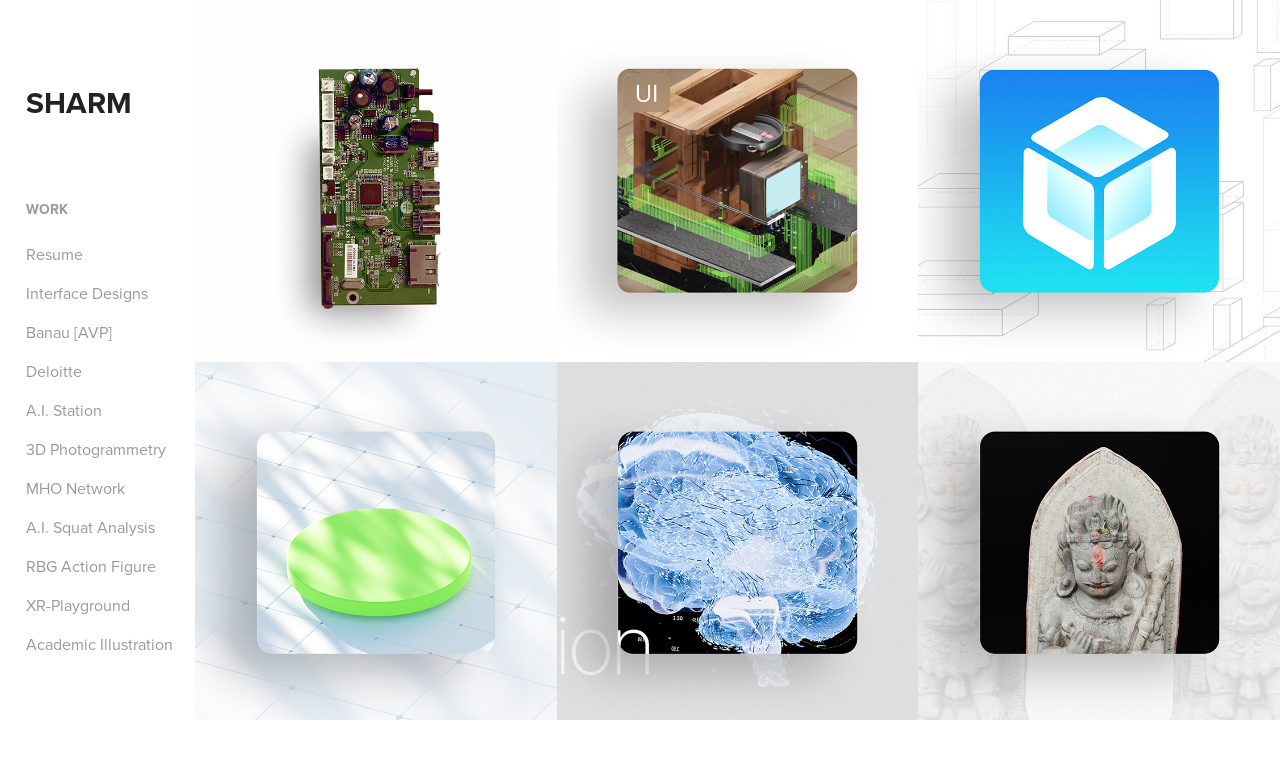

--- FILE ---
content_type: text/html; charset=utf-8
request_url: https://heysharm.com/work
body_size: 6783
content:
<!DOCTYPE HTML>
<html lang="en-US">
<head>
  <meta charset="UTF-8" />
  <meta name="viewport" content="width=device-width, initial-scale=1" />
      <meta name="twitter:card"  content="summary_large_image" />
      <meta name="twitter:site"  content="@AdobePortfolio" />
      <meta  property="og:title" content="Sharm" />
      <meta  property="og:image" content="https://cdn.myportfolio.com/953d42cdc71af89571d6fb6c21aa6314/4dc404b0-a933-4052-b3e6-e8fb5c28f294_rwc_0x0x1000x1000x1000.jpg?h=98f49aa8c273f142e5d54cdfc10fcf97" />
      <link rel="icon" href="[data-uri]"  />
      <link rel="stylesheet" href="/dist/css/main.css" type="text/css" />
      <link rel="stylesheet" href="https://cdn.myportfolio.com/953d42cdc71af89571d6fb6c21aa6314/c084ddbc515abb2e8bcabcf1cb5473251767379993.css?h=da3899a96af4dd58e0f6b28ff5960325" type="text/css" />
    <link rel="canonical" href="https://heysharm.com/work" />
      <title>Sharm</title>
    <script type="text/javascript" src="//use.typekit.net/ik/[base64].js?cb=8dae7d4d979f383d5ca1dd118e49b6878a07c580" async onload="
    try {
      window.Typekit.load();
    } catch (e) {
      console.warn('Typekit not loaded.');
    }
    "></script>
</head>
  <body class="transition-enabled">  <div class='page-background-video page-background-video-with-panel'>
  </div>
  <div class="js-responsive-nav">
    <div class="responsive-nav has-social">
      <div class="close-responsive-click-area js-close-responsive-nav">
        <div class="close-responsive-button"></div>
      </div>
          <nav data-hover-hint="nav">
              <ul class="group">
                  <li class="gallery-title"><a href="/work" class="active">Work</a></li>
            <li class="project-title"><a href="/resume3" >Resume</a></li>
            <li class="project-title"><a href="/interface-designs" >Interface Designs</a></li>
            <li class="project-title"><a href="/banau" >Banau [AVP]</a></li>
            <li class="project-title"><a href="/deloitte" >Deloitte</a></li>
            <li class="project-title"><a href="/ai-station" >A.I. Station</a></li>
            <li class="project-title"><a href="/3d-iety" >3D Photogrammetry</a></li>
            <li class="project-title"><a href="/mho-network" >MHO Network</a></li>
            <li class="project-title"><a href="/ai-squat-analysis" >A.I. Squat Analysis</a></li>
            <li class="project-title"><a href="/rbg-action-figure" >RBG Action Figure</a></li>
            <li class="project-title"><a href="/sketchfab-xr" >XR-Playground</a></li>
            <li class="project-title"><a href="/crypto-exchange" >Academic Illustration</a></li>
              </ul>
              <ul class="group">
                  <li class="gallery-title"><a href="/prototypes" >Additional Projects</a></li>
            <li class="project-title"><a href="/3d-experiments" >3D &amp; Motion Graphics</a></li>
            <li class="project-title"><a href="/16-awesome-stem-jobs-of-the-future" >16 Awesome Stem Jobs</a></li>
            <li class="project-title"><a href="/education-for-refugee" >Education For Refugee</a></li>
            <li class="project-title"><a href="/self-portrait" >Self Portrait</a></li>
            <li class="project-title"><a href="/nelson-mandela" >Nelson Mandela</a></li>
            <li class="project-title"><a href="/augmented-prototypes" >[AR] Augmented Prototypes</a></li>
            <li class="project-title"><a href="/bitsharm" >[AR] Bitsharm</a></li>
            <li class="project-title"><a href="/onevote-2016-1" >ONEVOTE 2016</a></li>
              </ul>
              <ul class="group">
                  <li class="gallery-title"><a href="/research" >Writings</a></li>
            <li class="project-title"><a href="/tools" >My Tools</a></li>
            <li class="project-title"><a href="/vision-os" >Vision OS Documentation</a></li>
            <li class="project-title"><a href="/chipping-away-at-reality" >Chipping Away At Reality</a></li>
            <li class="project-title"><a href="/dark-data-in-blockchain-ecosystem" >Dark Data in Blockchain Ecosystem</a></li>
            <li class="project-title"><a href="/blockchain-in-developing-countries" >Blockchain in Developing Countries</a></li>
              </ul>
      <div class="page-title">
        <a href="/about" >About</a>
      </div>
      <div class="page-title">
        <a href="/contact" >Contact</a>
      </div>
              <div class="social pf-nav-social" data-hover-hint="navSocialIcons">
                <ul>
                </ul>
              </div>
          </nav>
    </div>
  </div>
  <div class="site-wrap cfix">
    <div class="site-container">
      <div class="site-content e2e-site-content">
        <div class="sidebar-content">
          <header class="site-header">
              <div class="logo-wrap" data-hover-hint="logo">
                    <div class="logo e2e-site-logo-text logo-text  ">
    <a href="/work" class="preserve-whitespace">Sharm</a>

</div>
              </div>
  <div class="hamburger-click-area js-hamburger">
    <div class="hamburger">
      <i></i>
      <i></i>
      <i></i>
    </div>
  </div>
          </header>
              <nav data-hover-hint="nav">
              <ul class="group">
                  <li class="gallery-title"><a href="/work" class="active">Work</a></li>
            <li class="project-title"><a href="/resume3" >Resume</a></li>
            <li class="project-title"><a href="/interface-designs" >Interface Designs</a></li>
            <li class="project-title"><a href="/banau" >Banau [AVP]</a></li>
            <li class="project-title"><a href="/deloitte" >Deloitte</a></li>
            <li class="project-title"><a href="/ai-station" >A.I. Station</a></li>
            <li class="project-title"><a href="/3d-iety" >3D Photogrammetry</a></li>
            <li class="project-title"><a href="/mho-network" >MHO Network</a></li>
            <li class="project-title"><a href="/ai-squat-analysis" >A.I. Squat Analysis</a></li>
            <li class="project-title"><a href="/rbg-action-figure" >RBG Action Figure</a></li>
            <li class="project-title"><a href="/sketchfab-xr" >XR-Playground</a></li>
            <li class="project-title"><a href="/crypto-exchange" >Academic Illustration</a></li>
              </ul>
              <ul class="group">
                  <li class="gallery-title"><a href="/prototypes" >Additional Projects</a></li>
            <li class="project-title"><a href="/3d-experiments" >3D &amp; Motion Graphics</a></li>
            <li class="project-title"><a href="/16-awesome-stem-jobs-of-the-future" >16 Awesome Stem Jobs</a></li>
            <li class="project-title"><a href="/education-for-refugee" >Education For Refugee</a></li>
            <li class="project-title"><a href="/self-portrait" >Self Portrait</a></li>
            <li class="project-title"><a href="/nelson-mandela" >Nelson Mandela</a></li>
            <li class="project-title"><a href="/augmented-prototypes" >[AR] Augmented Prototypes</a></li>
            <li class="project-title"><a href="/bitsharm" >[AR] Bitsharm</a></li>
            <li class="project-title"><a href="/onevote-2016-1" >ONEVOTE 2016</a></li>
              </ul>
              <ul class="group">
                  <li class="gallery-title"><a href="/research" >Writings</a></li>
            <li class="project-title"><a href="/tools" >My Tools</a></li>
            <li class="project-title"><a href="/vision-os" >Vision OS Documentation</a></li>
            <li class="project-title"><a href="/chipping-away-at-reality" >Chipping Away At Reality</a></li>
            <li class="project-title"><a href="/dark-data-in-blockchain-ecosystem" >Dark Data in Blockchain Ecosystem</a></li>
            <li class="project-title"><a href="/blockchain-in-developing-countries" >Blockchain in Developing Countries</a></li>
              </ul>
      <div class="page-title">
        <a href="/about" >About</a>
      </div>
      <div class="page-title">
        <a href="/contact" >Contact</a>
      </div>
                  <div class="social pf-nav-social" data-hover-hint="navSocialIcons">
                    <ul>
                    </ul>
                  </div>
              </nav>
        </div>
        <main>
          <section class="project-covers js-site-wrap" data-context="page.gallery.covers">
          <a class="project-cover e2e-site-project-cover js-project-cover-touch hold-space has-rollover" href="/resume3" data-context="pages" data-identity="id:p64b5e8472ebf795cb1cb24a20b1356b3d4022e13840065686929b" data-hover-hint="galleryPageCover" data-hover-hint-id="p64b5e8472ebf795cb1cb24a20b1356b3d4022e13840065686929b">
            <div class="cover-content-container">
              <div class="cover-image-wrap">
                <div class="cover-image">
                    <div class="cover cover-rollover">

            <img
              class="cover__img js-lazy"
              src="https://cdn.myportfolio.com/953d42cdc71af89571d6fb6c21aa6314/cf8920dd-b8f2-42b8-a68b-aecd3863a1fd_rwc_0x0x1000x1000x32.jpg?h=d575e2e7d05f157b8eac8011f5e74181"
              data-src="https://cdn.myportfolio.com/953d42cdc71af89571d6fb6c21aa6314/cf8920dd-b8f2-42b8-a68b-aecd3863a1fd_rwc_0x0x1000x1000x1000.jpg?h=21bdae510ffe1dc899f0bcb1ab34dac2"
              data-srcset="https://cdn.myportfolio.com/953d42cdc71af89571d6fb6c21aa6314/cf8920dd-b8f2-42b8-a68b-aecd3863a1fd_rwc_0x0x1000x1000x640.jpg?h=fe25c42e500281485177dbfa32fab262 640w, https://cdn.myportfolio.com/953d42cdc71af89571d6fb6c21aa6314/cf8920dd-b8f2-42b8-a68b-aecd3863a1fd_rwc_0x0x1000x1000x1000.jpg?h=21bdae510ffe1dc899f0bcb1ab34dac2 1280w, https://cdn.myportfolio.com/953d42cdc71af89571d6fb6c21aa6314/cf8920dd-b8f2-42b8-a68b-aecd3863a1fd_rwc_0x0x1000x1000x1000.jpg?h=21bdae510ffe1dc899f0bcb1ab34dac2 1366w, https://cdn.myportfolio.com/953d42cdc71af89571d6fb6c21aa6314/cf8920dd-b8f2-42b8-a68b-aecd3863a1fd_rwc_0x0x1000x1000x1000.jpg?h=21bdae510ffe1dc899f0bcb1ab34dac2 1920w, https://cdn.myportfolio.com/953d42cdc71af89571d6fb6c21aa6314/cf8920dd-b8f2-42b8-a68b-aecd3863a1fd_rwc_0x0x1000x1000x1000.jpg?h=21bdae510ffe1dc899f0bcb1ab34dac2 2560w, https://cdn.myportfolio.com/953d42cdc71af89571d6fb6c21aa6314/cf8920dd-b8f2-42b8-a68b-aecd3863a1fd_rwc_0x0x1000x1000x1000.jpg?h=21bdae510ffe1dc899f0bcb1ab34dac2 5120w"
              data-sizes="(max-width: 540px) 100vw, (max-width: 768px) 50vw, calc(1440px / 3)"
            >
                              </div>
                    <div class="cover cover-normal has-rollover">

            <img
              class="cover__img js-lazy"
              src="https://cdn.myportfolio.com/953d42cdc71af89571d6fb6c21aa6314/4dc404b0-a933-4052-b3e6-e8fb5c28f294_rwc_0x0x1000x1000x32.jpg?h=8c68e4e060e1b3bdabc4b96c1273c791"
              data-src="https://cdn.myportfolio.com/953d42cdc71af89571d6fb6c21aa6314/4dc404b0-a933-4052-b3e6-e8fb5c28f294_rwc_0x0x1000x1000x1000.jpg?h=98f49aa8c273f142e5d54cdfc10fcf97"
              data-srcset="https://cdn.myportfolio.com/953d42cdc71af89571d6fb6c21aa6314/4dc404b0-a933-4052-b3e6-e8fb5c28f294_rwc_0x0x1000x1000x640.jpg?h=3d54a6fffa98bfe5bfa4468b93ef18f6 640w, https://cdn.myportfolio.com/953d42cdc71af89571d6fb6c21aa6314/4dc404b0-a933-4052-b3e6-e8fb5c28f294_rwc_0x0x1000x1000x1000.jpg?h=98f49aa8c273f142e5d54cdfc10fcf97 1280w, https://cdn.myportfolio.com/953d42cdc71af89571d6fb6c21aa6314/4dc404b0-a933-4052-b3e6-e8fb5c28f294_rwc_0x0x1000x1000x1000.jpg?h=98f49aa8c273f142e5d54cdfc10fcf97 1366w, https://cdn.myportfolio.com/953d42cdc71af89571d6fb6c21aa6314/4dc404b0-a933-4052-b3e6-e8fb5c28f294_rwc_0x0x1000x1000x1000.jpg?h=98f49aa8c273f142e5d54cdfc10fcf97 1920w, https://cdn.myportfolio.com/953d42cdc71af89571d6fb6c21aa6314/4dc404b0-a933-4052-b3e6-e8fb5c28f294_rwc_0x0x1000x1000x1000.jpg?h=98f49aa8c273f142e5d54cdfc10fcf97 2560w, https://cdn.myportfolio.com/953d42cdc71af89571d6fb6c21aa6314/4dc404b0-a933-4052-b3e6-e8fb5c28f294_rwc_0x0x1000x1000x1000.jpg?h=98f49aa8c273f142e5d54cdfc10fcf97 5120w"
              data-sizes="(max-width: 540px) 100vw, (max-width: 768px) 50vw, calc(1440px / 3)"
            >
                              </div>
                </div>
              </div>
              <div class="details-wrap">
                <div class="details">
                  <div class="details-inner">
                      <div class="title preserve-whitespace">Resume</div>
                      <div class="custom1 preserve-whitespace">.</div>
                  </div>
                </div>
              </div>
            </div>
          </a>
          <a class="project-cover e2e-site-project-cover js-project-cover-touch hold-space has-rollover" href="/interface-designs" data-context="pages" data-identity="id:p684dc520a5886d2c04c9c7d2c9956438580f35ecbaa5da713bdb3" data-hover-hint="galleryPageCover" data-hover-hint-id="p684dc520a5886d2c04c9c7d2c9956438580f35ecbaa5da713bdb3">
            <div class="cover-content-container">
              <div class="cover-image-wrap">
                <div class="cover-image">
                    <div class="cover cover-rollover">

            <img
              class="cover__img js-lazy"
              src="https://cdn.myportfolio.com/953d42cdc71af89571d6fb6c21aa6314/e5eeb4ae-f5f9-49af-a0da-14a6e48bc520_rwc_0x0x1000x1000x32.png?h=0cb5787477439b5e6a0d68afcf3a0813"
              data-src="https://cdn.myportfolio.com/953d42cdc71af89571d6fb6c21aa6314/e5eeb4ae-f5f9-49af-a0da-14a6e48bc520_rwc_0x0x1000x1000x1000.png?h=7fc061a50ce5fb02083a8ad888498a1b"
              data-srcset="https://cdn.myportfolio.com/953d42cdc71af89571d6fb6c21aa6314/e5eeb4ae-f5f9-49af-a0da-14a6e48bc520_rwc_0x0x1000x1000x640.png?h=451cd95bb79592ae0b8e78d94a157f26 640w, https://cdn.myportfolio.com/953d42cdc71af89571d6fb6c21aa6314/e5eeb4ae-f5f9-49af-a0da-14a6e48bc520_rwc_0x0x1000x1000x1000.png?h=7fc061a50ce5fb02083a8ad888498a1b 1280w, https://cdn.myportfolio.com/953d42cdc71af89571d6fb6c21aa6314/e5eeb4ae-f5f9-49af-a0da-14a6e48bc520_rwc_0x0x1000x1000x1000.png?h=7fc061a50ce5fb02083a8ad888498a1b 1366w, https://cdn.myportfolio.com/953d42cdc71af89571d6fb6c21aa6314/e5eeb4ae-f5f9-49af-a0da-14a6e48bc520_rwc_0x0x1000x1000x1000.png?h=7fc061a50ce5fb02083a8ad888498a1b 1920w, https://cdn.myportfolio.com/953d42cdc71af89571d6fb6c21aa6314/e5eeb4ae-f5f9-49af-a0da-14a6e48bc520_rwc_0x0x1000x1000x1000.png?h=7fc061a50ce5fb02083a8ad888498a1b 2560w, https://cdn.myportfolio.com/953d42cdc71af89571d6fb6c21aa6314/e5eeb4ae-f5f9-49af-a0da-14a6e48bc520_rwc_0x0x1000x1000x1000.png?h=7fc061a50ce5fb02083a8ad888498a1b 5120w"
              data-sizes="(max-width: 540px) 100vw, (max-width: 768px) 50vw, calc(1440px / 3)"
            >
                              </div>
                    <div class="cover cover-normal has-rollover">

            <img
              class="cover__img js-lazy"
              src="https://cdn.myportfolio.com/953d42cdc71af89571d6fb6c21aa6314/3792a14f-b7f2-4b97-b3c7-3f253eb45031_rwc_0x0x1000x1000x32.png?h=6132f62b0493447f5586ede398975a00"
              data-src="https://cdn.myportfolio.com/953d42cdc71af89571d6fb6c21aa6314/3792a14f-b7f2-4b97-b3c7-3f253eb45031_rwc_0x0x1000x1000x1000.png?h=3da78724ebf222b5060e20cb78f6e564"
              data-srcset="https://cdn.myportfolio.com/953d42cdc71af89571d6fb6c21aa6314/3792a14f-b7f2-4b97-b3c7-3f253eb45031_rwc_0x0x1000x1000x640.png?h=1229b7234f62882844b6e9e062e21407 640w, https://cdn.myportfolio.com/953d42cdc71af89571d6fb6c21aa6314/3792a14f-b7f2-4b97-b3c7-3f253eb45031_rwc_0x0x1000x1000x1000.png?h=3da78724ebf222b5060e20cb78f6e564 1280w, https://cdn.myportfolio.com/953d42cdc71af89571d6fb6c21aa6314/3792a14f-b7f2-4b97-b3c7-3f253eb45031_rwc_0x0x1000x1000x1000.png?h=3da78724ebf222b5060e20cb78f6e564 1366w, https://cdn.myportfolio.com/953d42cdc71af89571d6fb6c21aa6314/3792a14f-b7f2-4b97-b3c7-3f253eb45031_rwc_0x0x1000x1000x1000.png?h=3da78724ebf222b5060e20cb78f6e564 1920w, https://cdn.myportfolio.com/953d42cdc71af89571d6fb6c21aa6314/3792a14f-b7f2-4b97-b3c7-3f253eb45031_rwc_0x0x1000x1000x1000.png?h=3da78724ebf222b5060e20cb78f6e564 2560w, https://cdn.myportfolio.com/953d42cdc71af89571d6fb6c21aa6314/3792a14f-b7f2-4b97-b3c7-3f253eb45031_rwc_0x0x1000x1000x1000.png?h=3da78724ebf222b5060e20cb78f6e564 5120w"
              data-sizes="(max-width: 540px) 100vw, (max-width: 768px) 50vw, calc(1440px / 3)"
            >
                              </div>
                </div>
              </div>
              <div class="details-wrap">
                <div class="details">
                  <div class="details-inner">
                      <div class="title preserve-whitespace">Interface Designs</div>
                      <div class="custom1 preserve-whitespace">UX/UI</div>
                  </div>
                </div>
              </div>
            </div>
          </a>
          <a class="project-cover e2e-site-project-cover js-project-cover-touch hold-space has-rollover" href="/banau" data-context="pages" data-identity="id:p676dc16fbd633aa44c1a270700b1776d8b7c24a1ab9fd9f359852" data-hover-hint="galleryPageCover" data-hover-hint-id="p676dc16fbd633aa44c1a270700b1776d8b7c24a1ab9fd9f359852">
            <div class="cover-content-container">
              <div class="cover-image-wrap">
                <div class="cover-image">
                    <div class="cover cover-rollover">

            <img
              class="cover__img js-lazy"
              src="https://cdn.myportfolio.com/953d42cdc71af89571d6fb6c21aa6314/4a25f64f-1d3a-4e0e-bbfd-681d504608cb_rwc_0x0x1000x1000x32.jpg?h=26aa53fcfcc19032d48bfdff00d679f7"
              data-src="https://cdn.myportfolio.com/953d42cdc71af89571d6fb6c21aa6314/4a25f64f-1d3a-4e0e-bbfd-681d504608cb_rwc_0x0x1000x1000x1000.jpg?h=661d8b5ca12315c81eab12741577ad9d"
              data-srcset="https://cdn.myportfolio.com/953d42cdc71af89571d6fb6c21aa6314/4a25f64f-1d3a-4e0e-bbfd-681d504608cb_rwc_0x0x1000x1000x640.jpg?h=f288e92997475f7de9231a426c920aef 640w, https://cdn.myportfolio.com/953d42cdc71af89571d6fb6c21aa6314/4a25f64f-1d3a-4e0e-bbfd-681d504608cb_rwc_0x0x1000x1000x1000.jpg?h=661d8b5ca12315c81eab12741577ad9d 1280w, https://cdn.myportfolio.com/953d42cdc71af89571d6fb6c21aa6314/4a25f64f-1d3a-4e0e-bbfd-681d504608cb_rwc_0x0x1000x1000x1000.jpg?h=661d8b5ca12315c81eab12741577ad9d 1366w, https://cdn.myportfolio.com/953d42cdc71af89571d6fb6c21aa6314/4a25f64f-1d3a-4e0e-bbfd-681d504608cb_rwc_0x0x1000x1000x1000.jpg?h=661d8b5ca12315c81eab12741577ad9d 1920w, https://cdn.myportfolio.com/953d42cdc71af89571d6fb6c21aa6314/4a25f64f-1d3a-4e0e-bbfd-681d504608cb_rwc_0x0x1000x1000x1000.jpg?h=661d8b5ca12315c81eab12741577ad9d 2560w, https://cdn.myportfolio.com/953d42cdc71af89571d6fb6c21aa6314/4a25f64f-1d3a-4e0e-bbfd-681d504608cb_rwc_0x0x1000x1000x1000.jpg?h=661d8b5ca12315c81eab12741577ad9d 5120w"
              data-sizes="(max-width: 540px) 100vw, (max-width: 768px) 50vw, calc(1440px / 3)"
            >
                              </div>
                    <div class="cover cover-normal has-rollover">

            <img
              class="cover__img js-lazy"
              src="https://cdn.myportfolio.com/953d42cdc71af89571d6fb6c21aa6314/1e27fc47-0383-4e3f-90a8-303b373783ca_rwc_0x0x1000x1000x32.jpg?h=0455a8f2d8bd7d5f1562b90bb4aee790"
              data-src="https://cdn.myportfolio.com/953d42cdc71af89571d6fb6c21aa6314/1e27fc47-0383-4e3f-90a8-303b373783ca_rwc_0x0x1000x1000x1000.jpg?h=fc120a27908b0ff2de724d08246053de"
              data-srcset="https://cdn.myportfolio.com/953d42cdc71af89571d6fb6c21aa6314/1e27fc47-0383-4e3f-90a8-303b373783ca_rwc_0x0x1000x1000x640.jpg?h=52820b823c4e95d5526861ba9181e439 640w, https://cdn.myportfolio.com/953d42cdc71af89571d6fb6c21aa6314/1e27fc47-0383-4e3f-90a8-303b373783ca_rwc_0x0x1000x1000x1000.jpg?h=fc120a27908b0ff2de724d08246053de 1280w, https://cdn.myportfolio.com/953d42cdc71af89571d6fb6c21aa6314/1e27fc47-0383-4e3f-90a8-303b373783ca_rwc_0x0x1000x1000x1000.jpg?h=fc120a27908b0ff2de724d08246053de 1366w, https://cdn.myportfolio.com/953d42cdc71af89571d6fb6c21aa6314/1e27fc47-0383-4e3f-90a8-303b373783ca_rwc_0x0x1000x1000x1000.jpg?h=fc120a27908b0ff2de724d08246053de 1920w, https://cdn.myportfolio.com/953d42cdc71af89571d6fb6c21aa6314/1e27fc47-0383-4e3f-90a8-303b373783ca_rwc_0x0x1000x1000x1000.jpg?h=fc120a27908b0ff2de724d08246053de 2560w, https://cdn.myportfolio.com/953d42cdc71af89571d6fb6c21aa6314/1e27fc47-0383-4e3f-90a8-303b373783ca_rwc_0x0x1000x1000x1000.jpg?h=fc120a27908b0ff2de724d08246053de 5120w"
              data-sizes="(max-width: 540px) 100vw, (max-width: 768px) 50vw, calc(1440px / 3)"
            >
                              </div>
                </div>
              </div>
              <div class="details-wrap">
                <div class="details">
                  <div class="details-inner">
                      <div class="title preserve-whitespace">Banau [AVP]</div>
                      <div class="custom1 preserve-whitespace">Apple Vision Pro</div>
                  </div>
                </div>
              </div>
            </div>
          </a>
          <a class="project-cover e2e-site-project-cover js-project-cover-touch hold-space has-rollover" href="/deloitte" data-context="pages" data-identity="id:p63afa8368d67e4652c687aec181e4ec171239a9df423e8cf8e540" data-hover-hint="galleryPageCover" data-hover-hint-id="p63afa8368d67e4652c687aec181e4ec171239a9df423e8cf8e540">
            <div class="cover-content-container">
              <div class="cover-image-wrap">
                <div class="cover-image">
                    <div class="cover cover-rollover">

            <img
              class="cover__img js-lazy"
              src="https://cdn.myportfolio.com/953d42cdc71af89571d6fb6c21aa6314/0de133b7-fd3a-4a4f-9594-9ea46056b6a8_rwc_0x0x1000x1000x32.jpg?h=8d2f8a542e03759a46c40b146263d0ff"
              data-src="https://cdn.myportfolio.com/953d42cdc71af89571d6fb6c21aa6314/0de133b7-fd3a-4a4f-9594-9ea46056b6a8_rwc_0x0x1000x1000x1000.jpg?h=90d25b7acd661f8385e94ca5ee6e31e7"
              data-srcset="https://cdn.myportfolio.com/953d42cdc71af89571d6fb6c21aa6314/0de133b7-fd3a-4a4f-9594-9ea46056b6a8_rwc_0x0x1000x1000x640.jpg?h=d76ba92d65af75f2baa4849fdc39e38c 640w, https://cdn.myportfolio.com/953d42cdc71af89571d6fb6c21aa6314/0de133b7-fd3a-4a4f-9594-9ea46056b6a8_rwc_0x0x1000x1000x1000.jpg?h=90d25b7acd661f8385e94ca5ee6e31e7 1280w, https://cdn.myportfolio.com/953d42cdc71af89571d6fb6c21aa6314/0de133b7-fd3a-4a4f-9594-9ea46056b6a8_rwc_0x0x1000x1000x1000.jpg?h=90d25b7acd661f8385e94ca5ee6e31e7 1366w, https://cdn.myportfolio.com/953d42cdc71af89571d6fb6c21aa6314/0de133b7-fd3a-4a4f-9594-9ea46056b6a8_rwc_0x0x1000x1000x1000.jpg?h=90d25b7acd661f8385e94ca5ee6e31e7 1920w, https://cdn.myportfolio.com/953d42cdc71af89571d6fb6c21aa6314/0de133b7-fd3a-4a4f-9594-9ea46056b6a8_rwc_0x0x1000x1000x1000.jpg?h=90d25b7acd661f8385e94ca5ee6e31e7 2560w, https://cdn.myportfolio.com/953d42cdc71af89571d6fb6c21aa6314/0de133b7-fd3a-4a4f-9594-9ea46056b6a8_rwc_0x0x1000x1000x1000.jpg?h=90d25b7acd661f8385e94ca5ee6e31e7 5120w"
              data-sizes="(max-width: 540px) 100vw, (max-width: 768px) 50vw, calc(1440px / 3)"
            >
                              </div>
                    <div class="cover cover-normal has-rollover">

            <img
              class="cover__img js-lazy"
              src="https://cdn.myportfolio.com/953d42cdc71af89571d6fb6c21aa6314/5b8986f3-eb32-4d1a-b2f8-14695953c83a_rwc_0x0x1000x1000x32.jpg?h=d0a355f0dd6b04ecf9f9f949a8a37e11"
              data-src="https://cdn.myportfolio.com/953d42cdc71af89571d6fb6c21aa6314/5b8986f3-eb32-4d1a-b2f8-14695953c83a_rwc_0x0x1000x1000x1000.jpg?h=455c7e0330879e0d8e423ea0e89c4138"
              data-srcset="https://cdn.myportfolio.com/953d42cdc71af89571d6fb6c21aa6314/5b8986f3-eb32-4d1a-b2f8-14695953c83a_rwc_0x0x1000x1000x640.jpg?h=60ea2dee6eb5d2dd9498060975652b4a 640w, https://cdn.myportfolio.com/953d42cdc71af89571d6fb6c21aa6314/5b8986f3-eb32-4d1a-b2f8-14695953c83a_rwc_0x0x1000x1000x1000.jpg?h=455c7e0330879e0d8e423ea0e89c4138 1280w, https://cdn.myportfolio.com/953d42cdc71af89571d6fb6c21aa6314/5b8986f3-eb32-4d1a-b2f8-14695953c83a_rwc_0x0x1000x1000x1000.jpg?h=455c7e0330879e0d8e423ea0e89c4138 1366w, https://cdn.myportfolio.com/953d42cdc71af89571d6fb6c21aa6314/5b8986f3-eb32-4d1a-b2f8-14695953c83a_rwc_0x0x1000x1000x1000.jpg?h=455c7e0330879e0d8e423ea0e89c4138 1920w, https://cdn.myportfolio.com/953d42cdc71af89571d6fb6c21aa6314/5b8986f3-eb32-4d1a-b2f8-14695953c83a_rwc_0x0x1000x1000x1000.jpg?h=455c7e0330879e0d8e423ea0e89c4138 2560w, https://cdn.myportfolio.com/953d42cdc71af89571d6fb6c21aa6314/5b8986f3-eb32-4d1a-b2f8-14695953c83a_rwc_0x0x1000x1000x1000.jpg?h=455c7e0330879e0d8e423ea0e89c4138 5120w"
              data-sizes="(max-width: 540px) 100vw, (max-width: 768px) 50vw, calc(1440px / 3)"
            >
                              </div>
                </div>
              </div>
              <div class="details-wrap">
                <div class="details">
                  <div class="details-inner">
                      <div class="title preserve-whitespace">Deloitte</div>
                      <div class="custom1 preserve-whitespace">.</div>
                  </div>
                </div>
              </div>
            </div>
          </a>
          <a class="project-cover e2e-site-project-cover js-project-cover-touch hold-space has-rollover" href="/ai-station" data-context="pages" data-identity="id:p677f14cbe56be853dce8a90eef94026af3bfe76a9f9b2d8abf6d6" data-hover-hint="galleryPageCover" data-hover-hint-id="p677f14cbe56be853dce8a90eef94026af3bfe76a9f9b2d8abf6d6">
            <div class="cover-content-container">
              <div class="cover-image-wrap">
                <div class="cover-image">
                    <div class="cover cover-rollover">

            <img
              class="cover__img js-lazy"
              src="https://cdn.myportfolio.com/953d42cdc71af89571d6fb6c21aa6314/5dacd388-7d01-4c0e-afc5-75479391429b_rwc_0x0x1000x1000x32.jpg?h=aa7f1fc6b440fb5a9a6e3b496bc0be0d"
              data-src="https://cdn.myportfolio.com/953d42cdc71af89571d6fb6c21aa6314/5dacd388-7d01-4c0e-afc5-75479391429b_rwc_0x0x1000x1000x1000.jpg?h=f26eda955b04b7d1151ab243450ad091"
              data-srcset="https://cdn.myportfolio.com/953d42cdc71af89571d6fb6c21aa6314/5dacd388-7d01-4c0e-afc5-75479391429b_rwc_0x0x1000x1000x640.jpg?h=4164f93713d212eb7db5ed6d29f929a2 640w, https://cdn.myportfolio.com/953d42cdc71af89571d6fb6c21aa6314/5dacd388-7d01-4c0e-afc5-75479391429b_rwc_0x0x1000x1000x1000.jpg?h=f26eda955b04b7d1151ab243450ad091 1280w, https://cdn.myportfolio.com/953d42cdc71af89571d6fb6c21aa6314/5dacd388-7d01-4c0e-afc5-75479391429b_rwc_0x0x1000x1000x1000.jpg?h=f26eda955b04b7d1151ab243450ad091 1366w, https://cdn.myportfolio.com/953d42cdc71af89571d6fb6c21aa6314/5dacd388-7d01-4c0e-afc5-75479391429b_rwc_0x0x1000x1000x1000.jpg?h=f26eda955b04b7d1151ab243450ad091 1920w, https://cdn.myportfolio.com/953d42cdc71af89571d6fb6c21aa6314/5dacd388-7d01-4c0e-afc5-75479391429b_rwc_0x0x1000x1000x1000.jpg?h=f26eda955b04b7d1151ab243450ad091 2560w, https://cdn.myportfolio.com/953d42cdc71af89571d6fb6c21aa6314/5dacd388-7d01-4c0e-afc5-75479391429b_rwc_0x0x1000x1000x1000.jpg?h=f26eda955b04b7d1151ab243450ad091 5120w"
              data-sizes="(max-width: 540px) 100vw, (max-width: 768px) 50vw, calc(1440px / 3)"
            >
                              </div>
                    <div class="cover cover-normal has-rollover">

            <img
              class="cover__img js-lazy"
              src="https://cdn.myportfolio.com/953d42cdc71af89571d6fb6c21aa6314/b64c90df-d07a-4a5a-8017-ae1dc3cf020f_rwc_0x0x1000x1000x32.jpg?h=b3f03b71c9a684b8ea537fefda8c8e29"
              data-src="https://cdn.myportfolio.com/953d42cdc71af89571d6fb6c21aa6314/b64c90df-d07a-4a5a-8017-ae1dc3cf020f_rwc_0x0x1000x1000x1000.jpg?h=270215107e28741d039c819be472b733"
              data-srcset="https://cdn.myportfolio.com/953d42cdc71af89571d6fb6c21aa6314/b64c90df-d07a-4a5a-8017-ae1dc3cf020f_rwc_0x0x1000x1000x640.jpg?h=d09924e51d79ae77ad9c6914933ff97f 640w, https://cdn.myportfolio.com/953d42cdc71af89571d6fb6c21aa6314/b64c90df-d07a-4a5a-8017-ae1dc3cf020f_rwc_0x0x1000x1000x1000.jpg?h=270215107e28741d039c819be472b733 1280w, https://cdn.myportfolio.com/953d42cdc71af89571d6fb6c21aa6314/b64c90df-d07a-4a5a-8017-ae1dc3cf020f_rwc_0x0x1000x1000x1000.jpg?h=270215107e28741d039c819be472b733 1366w, https://cdn.myportfolio.com/953d42cdc71af89571d6fb6c21aa6314/b64c90df-d07a-4a5a-8017-ae1dc3cf020f_rwc_0x0x1000x1000x1000.jpg?h=270215107e28741d039c819be472b733 1920w, https://cdn.myportfolio.com/953d42cdc71af89571d6fb6c21aa6314/b64c90df-d07a-4a5a-8017-ae1dc3cf020f_rwc_0x0x1000x1000x1000.jpg?h=270215107e28741d039c819be472b733 2560w, https://cdn.myportfolio.com/953d42cdc71af89571d6fb6c21aa6314/b64c90df-d07a-4a5a-8017-ae1dc3cf020f_rwc_0x0x1000x1000x1000.jpg?h=270215107e28741d039c819be472b733 5120w"
              data-sizes="(max-width: 540px) 100vw, (max-width: 768px) 50vw, calc(1440px / 3)"
            >
                              </div>
                </div>
              </div>
              <div class="details-wrap">
                <div class="details">
                  <div class="details-inner">
                      <div class="title preserve-whitespace">A.I. Station</div>
                      <div class="custom1 preserve-whitespace">Interactive Design</div>
                  </div>
                </div>
              </div>
            </div>
          </a>
          <a class="project-cover e2e-site-project-cover js-project-cover-touch hold-space has-rollover" href="/3d-iety" data-context="pages" data-identity="id:p63ac4fc4278dbbdbb956ac2691db7340e2e4d76f98d7c81b3f1bb" data-hover-hint="galleryPageCover" data-hover-hint-id="p63ac4fc4278dbbdbb956ac2691db7340e2e4d76f98d7c81b3f1bb">
            <div class="cover-content-container">
              <div class="cover-image-wrap">
                <div class="cover-image">
                    <div class="cover cover-rollover">

            <img
              class="cover__img js-lazy"
              src="https://cdn.myportfolio.com/953d42cdc71af89571d6fb6c21aa6314/e9ca3476-23a9-4e3a-b6d9-6aad67eea68b_rwc_0x0x1000x1000x32.jpg?h=e890a781684151a512ac9fe845299914"
              data-src="https://cdn.myportfolio.com/953d42cdc71af89571d6fb6c21aa6314/e9ca3476-23a9-4e3a-b6d9-6aad67eea68b_rwc_0x0x1000x1000x1000.jpg?h=5cdccdf4ba9475ce173d93586b868013"
              data-srcset="https://cdn.myportfolio.com/953d42cdc71af89571d6fb6c21aa6314/e9ca3476-23a9-4e3a-b6d9-6aad67eea68b_rwc_0x0x1000x1000x640.jpg?h=d782cb951e253dc0c1f84d976a7ce78c 640w, https://cdn.myportfolio.com/953d42cdc71af89571d6fb6c21aa6314/e9ca3476-23a9-4e3a-b6d9-6aad67eea68b_rwc_0x0x1000x1000x1000.jpg?h=5cdccdf4ba9475ce173d93586b868013 1280w, https://cdn.myportfolio.com/953d42cdc71af89571d6fb6c21aa6314/e9ca3476-23a9-4e3a-b6d9-6aad67eea68b_rwc_0x0x1000x1000x1000.jpg?h=5cdccdf4ba9475ce173d93586b868013 1366w, https://cdn.myportfolio.com/953d42cdc71af89571d6fb6c21aa6314/e9ca3476-23a9-4e3a-b6d9-6aad67eea68b_rwc_0x0x1000x1000x1000.jpg?h=5cdccdf4ba9475ce173d93586b868013 1920w, https://cdn.myportfolio.com/953d42cdc71af89571d6fb6c21aa6314/e9ca3476-23a9-4e3a-b6d9-6aad67eea68b_rwc_0x0x1000x1000x1000.jpg?h=5cdccdf4ba9475ce173d93586b868013 2560w, https://cdn.myportfolio.com/953d42cdc71af89571d6fb6c21aa6314/e9ca3476-23a9-4e3a-b6d9-6aad67eea68b_rwc_0x0x1000x1000x1000.jpg?h=5cdccdf4ba9475ce173d93586b868013 5120w"
              data-sizes="(max-width: 540px) 100vw, (max-width: 768px) 50vw, calc(1440px / 3)"
            >
                              </div>
                    <div class="cover cover-normal has-rollover">

            <img
              class="cover__img js-lazy"
              src="https://cdn.myportfolio.com/953d42cdc71af89571d6fb6c21aa6314/ae50edb0-003d-4dbc-b2f3-4ae152b1c1bd_rwc_0x0x1000x1000x32.jpg?h=763ac172624cb66fc123123863441436"
              data-src="https://cdn.myportfolio.com/953d42cdc71af89571d6fb6c21aa6314/ae50edb0-003d-4dbc-b2f3-4ae152b1c1bd_rwc_0x0x1000x1000x1000.jpg?h=c7ff85428a22d7e056fc8c87bf668e32"
              data-srcset="https://cdn.myportfolio.com/953d42cdc71af89571d6fb6c21aa6314/ae50edb0-003d-4dbc-b2f3-4ae152b1c1bd_rwc_0x0x1000x1000x640.jpg?h=416dc0cabf91b1b73145b707a5221704 640w, https://cdn.myportfolio.com/953d42cdc71af89571d6fb6c21aa6314/ae50edb0-003d-4dbc-b2f3-4ae152b1c1bd_rwc_0x0x1000x1000x1000.jpg?h=c7ff85428a22d7e056fc8c87bf668e32 1280w, https://cdn.myportfolio.com/953d42cdc71af89571d6fb6c21aa6314/ae50edb0-003d-4dbc-b2f3-4ae152b1c1bd_rwc_0x0x1000x1000x1000.jpg?h=c7ff85428a22d7e056fc8c87bf668e32 1366w, https://cdn.myportfolio.com/953d42cdc71af89571d6fb6c21aa6314/ae50edb0-003d-4dbc-b2f3-4ae152b1c1bd_rwc_0x0x1000x1000x1000.jpg?h=c7ff85428a22d7e056fc8c87bf668e32 1920w, https://cdn.myportfolio.com/953d42cdc71af89571d6fb6c21aa6314/ae50edb0-003d-4dbc-b2f3-4ae152b1c1bd_rwc_0x0x1000x1000x1000.jpg?h=c7ff85428a22d7e056fc8c87bf668e32 2560w, https://cdn.myportfolio.com/953d42cdc71af89571d6fb6c21aa6314/ae50edb0-003d-4dbc-b2f3-4ae152b1c1bd_rwc_0x0x1000x1000x1000.jpg?h=c7ff85428a22d7e056fc8c87bf668e32 5120w"
              data-sizes="(max-width: 540px) 100vw, (max-width: 768px) 50vw, calc(1440px / 3)"
            >
                              </div>
                </div>
              </div>
              <div class="details-wrap">
                <div class="details">
                  <div class="details-inner">
                      <div class="title preserve-whitespace">3D Photogrammetry</div>
                      <div class="custom1 preserve-whitespace">3D Scans</div>
                  </div>
                </div>
              </div>
            </div>
          </a>
          <a class="project-cover e2e-site-project-cover js-project-cover-touch hold-space has-rollover" href="/mho-network" data-context="pages" data-identity="id:p60abf2c4743d3eba7fc78d7db81c644be2bd507ebaeed2ecb0750" data-hover-hint="galleryPageCover" data-hover-hint-id="p60abf2c4743d3eba7fc78d7db81c644be2bd507ebaeed2ecb0750">
            <div class="cover-content-container">
              <div class="cover-image-wrap">
                <div class="cover-image">
                    <div class="cover cover-rollover">

            <img
              class="cover__img js-lazy"
              src="https://cdn.myportfolio.com/953d42cdc71af89571d6fb6c21aa6314/a24d1832-02ec-4b52-9c2c-a07866233926_rwc_0x0x1000x1000x32.jpg?h=8cbf6c5fd0f78a198d25a30e5b8ce2f7"
              data-src="https://cdn.myportfolio.com/953d42cdc71af89571d6fb6c21aa6314/a24d1832-02ec-4b52-9c2c-a07866233926_rwc_0x0x1000x1000x1000.jpg?h=65068a9a355dde42a9767006f5a5ae90"
              data-srcset="https://cdn.myportfolio.com/953d42cdc71af89571d6fb6c21aa6314/a24d1832-02ec-4b52-9c2c-a07866233926_rwc_0x0x1000x1000x640.jpg?h=6949a14fa29865fffabc6837b1d425e7 640w, https://cdn.myportfolio.com/953d42cdc71af89571d6fb6c21aa6314/a24d1832-02ec-4b52-9c2c-a07866233926_rwc_0x0x1000x1000x1000.jpg?h=65068a9a355dde42a9767006f5a5ae90 1280w, https://cdn.myportfolio.com/953d42cdc71af89571d6fb6c21aa6314/a24d1832-02ec-4b52-9c2c-a07866233926_rwc_0x0x1000x1000x1000.jpg?h=65068a9a355dde42a9767006f5a5ae90 1366w, https://cdn.myportfolio.com/953d42cdc71af89571d6fb6c21aa6314/a24d1832-02ec-4b52-9c2c-a07866233926_rwc_0x0x1000x1000x1000.jpg?h=65068a9a355dde42a9767006f5a5ae90 1920w, https://cdn.myportfolio.com/953d42cdc71af89571d6fb6c21aa6314/a24d1832-02ec-4b52-9c2c-a07866233926_rwc_0x0x1000x1000x1000.jpg?h=65068a9a355dde42a9767006f5a5ae90 2560w, https://cdn.myportfolio.com/953d42cdc71af89571d6fb6c21aa6314/a24d1832-02ec-4b52-9c2c-a07866233926_rwc_0x0x1000x1000x1000.jpg?h=65068a9a355dde42a9767006f5a5ae90 5120w"
              data-sizes="(max-width: 540px) 100vw, (max-width: 768px) 50vw, calc(1440px / 3)"
            >
                              </div>
                    <div class="cover cover-normal has-rollover">

            <img
              class="cover__img js-lazy"
              src="https://cdn.myportfolio.com/953d42cdc71af89571d6fb6c21aa6314/ead9bb4e-b71b-4081-9f22-e15f11ddd0c0_rwc_0x0x1000x1000x32.jpg?h=10e65e7c765b50fd458c633f50026c41"
              data-src="https://cdn.myportfolio.com/953d42cdc71af89571d6fb6c21aa6314/ead9bb4e-b71b-4081-9f22-e15f11ddd0c0_rwc_0x0x1000x1000x1000.jpg?h=c1f4953eb936d1153f7a7b9c017a177a"
              data-srcset="https://cdn.myportfolio.com/953d42cdc71af89571d6fb6c21aa6314/ead9bb4e-b71b-4081-9f22-e15f11ddd0c0_rwc_0x0x1000x1000x640.jpg?h=714051c7b4cf476da9101f0a81fd500f 640w, https://cdn.myportfolio.com/953d42cdc71af89571d6fb6c21aa6314/ead9bb4e-b71b-4081-9f22-e15f11ddd0c0_rwc_0x0x1000x1000x1000.jpg?h=c1f4953eb936d1153f7a7b9c017a177a 1280w, https://cdn.myportfolio.com/953d42cdc71af89571d6fb6c21aa6314/ead9bb4e-b71b-4081-9f22-e15f11ddd0c0_rwc_0x0x1000x1000x1000.jpg?h=c1f4953eb936d1153f7a7b9c017a177a 1366w, https://cdn.myportfolio.com/953d42cdc71af89571d6fb6c21aa6314/ead9bb4e-b71b-4081-9f22-e15f11ddd0c0_rwc_0x0x1000x1000x1000.jpg?h=c1f4953eb936d1153f7a7b9c017a177a 1920w, https://cdn.myportfolio.com/953d42cdc71af89571d6fb6c21aa6314/ead9bb4e-b71b-4081-9f22-e15f11ddd0c0_rwc_0x0x1000x1000x1000.jpg?h=c1f4953eb936d1153f7a7b9c017a177a 2560w, https://cdn.myportfolio.com/953d42cdc71af89571d6fb6c21aa6314/ead9bb4e-b71b-4081-9f22-e15f11ddd0c0_rwc_0x0x1000x1000x1000.jpg?h=c1f4953eb936d1153f7a7b9c017a177a 5120w"
              data-sizes="(max-width: 540px) 100vw, (max-width: 768px) 50vw, calc(1440px / 3)"
            >
                              </div>
                </div>
              </div>
              <div class="details-wrap">
                <div class="details">
                  <div class="details-inner">
                      <div class="title preserve-whitespace">MHO Network</div>
                      <div class="custom1 preserve-whitespace">Web UX/UI, Interaction, Animation</div>
                  </div>
                </div>
              </div>
            </div>
          </a>
          <a class="project-cover e2e-site-project-cover js-project-cover-touch hold-space" href="/ai-squat-analysis" data-context="pages" data-identity="id:p6956ca3ed6f9f07745b15abce28840d05114d3a91f6db8e457eff" data-hover-hint="galleryPageCover" data-hover-hint-id="p6956ca3ed6f9f07745b15abce28840d05114d3a91f6db8e457eff">
            <div class="cover-content-container">
              <div class="cover-image-wrap">
                <div class="cover-image">
                </div>
              </div>
              <div class="details-wrap">
                <div class="details">
                  <div class="details-inner">
                      <div class="title preserve-whitespace">A.I. Squat Analysis</div>
                      
                  </div>
                </div>
              </div>
            </div>
          </a>
          <a class="project-cover e2e-site-project-cover js-project-cover-touch hold-space has-rollover" href="/rbg-action-figure" data-context="pages" data-identity="id:p5be46dc3b94e6fd23235a2bb789ed67f2233f8a4af7952682b6e4" data-hover-hint="galleryPageCover" data-hover-hint-id="p5be46dc3b94e6fd23235a2bb789ed67f2233f8a4af7952682b6e4">
            <div class="cover-content-container">
              <div class="cover-image-wrap">
                <div class="cover-image">
                    <div class="cover cover-rollover">

            <img
              class="cover__img js-lazy"
              src="https://cdn.myportfolio.com/953d42cdc71af89571d6fb6c21aa6314/2f50bc9b-069b-4efe-b56b-ea23842638d0_rwc_0x0x1000x1000x32.jpg?h=1566f7c7209574adddd24cba7500fa10"
              data-src="https://cdn.myportfolio.com/953d42cdc71af89571d6fb6c21aa6314/2f50bc9b-069b-4efe-b56b-ea23842638d0_rwc_0x0x1000x1000x1000.jpg?h=a57a90fa0702ef4ea47a723d56441105"
              data-srcset="https://cdn.myportfolio.com/953d42cdc71af89571d6fb6c21aa6314/2f50bc9b-069b-4efe-b56b-ea23842638d0_rwc_0x0x1000x1000x640.jpg?h=f193c7eaaea2a45e94c13038436af4d5 640w, https://cdn.myportfolio.com/953d42cdc71af89571d6fb6c21aa6314/2f50bc9b-069b-4efe-b56b-ea23842638d0_rwc_0x0x1000x1000x1000.jpg?h=a57a90fa0702ef4ea47a723d56441105 1280w, https://cdn.myportfolio.com/953d42cdc71af89571d6fb6c21aa6314/2f50bc9b-069b-4efe-b56b-ea23842638d0_rwc_0x0x1000x1000x1000.jpg?h=a57a90fa0702ef4ea47a723d56441105 1366w, https://cdn.myportfolio.com/953d42cdc71af89571d6fb6c21aa6314/2f50bc9b-069b-4efe-b56b-ea23842638d0_rwc_0x0x1000x1000x1000.jpg?h=a57a90fa0702ef4ea47a723d56441105 1920w, https://cdn.myportfolio.com/953d42cdc71af89571d6fb6c21aa6314/2f50bc9b-069b-4efe-b56b-ea23842638d0_rwc_0x0x1000x1000x1000.jpg?h=a57a90fa0702ef4ea47a723d56441105 2560w, https://cdn.myportfolio.com/953d42cdc71af89571d6fb6c21aa6314/2f50bc9b-069b-4efe-b56b-ea23842638d0_rwc_0x0x1000x1000x1000.jpg?h=a57a90fa0702ef4ea47a723d56441105 5120w"
              data-sizes="(max-width: 540px) 100vw, (max-width: 768px) 50vw, calc(1440px / 3)"
            >
                              </div>
                    <div class="cover cover-normal has-rollover">

            <img
              class="cover__img js-lazy"
              src="https://cdn.myportfolio.com/953d42cdc71af89571d6fb6c21aa6314/6b2bec47-7db5-4805-9ab3-f85dd5b195a8_rwc_0x0x1000x1000x32.jpg?h=359449944f335a29fec3673822f6f89e"
              data-src="https://cdn.myportfolio.com/953d42cdc71af89571d6fb6c21aa6314/6b2bec47-7db5-4805-9ab3-f85dd5b195a8_rwc_0x0x1000x1000x1000.jpg?h=0c682a335cdfa63f986effc221379a8e"
              data-srcset="https://cdn.myportfolio.com/953d42cdc71af89571d6fb6c21aa6314/6b2bec47-7db5-4805-9ab3-f85dd5b195a8_rwc_0x0x1000x1000x640.jpg?h=f65f00c89145ba46d6aa42db921fdc3c 640w, https://cdn.myportfolio.com/953d42cdc71af89571d6fb6c21aa6314/6b2bec47-7db5-4805-9ab3-f85dd5b195a8_rwc_0x0x1000x1000x1000.jpg?h=0c682a335cdfa63f986effc221379a8e 1280w, https://cdn.myportfolio.com/953d42cdc71af89571d6fb6c21aa6314/6b2bec47-7db5-4805-9ab3-f85dd5b195a8_rwc_0x0x1000x1000x1000.jpg?h=0c682a335cdfa63f986effc221379a8e 1366w, https://cdn.myportfolio.com/953d42cdc71af89571d6fb6c21aa6314/6b2bec47-7db5-4805-9ab3-f85dd5b195a8_rwc_0x0x1000x1000x1000.jpg?h=0c682a335cdfa63f986effc221379a8e 1920w, https://cdn.myportfolio.com/953d42cdc71af89571d6fb6c21aa6314/6b2bec47-7db5-4805-9ab3-f85dd5b195a8_rwc_0x0x1000x1000x1000.jpg?h=0c682a335cdfa63f986effc221379a8e 2560w, https://cdn.myportfolio.com/953d42cdc71af89571d6fb6c21aa6314/6b2bec47-7db5-4805-9ab3-f85dd5b195a8_rwc_0x0x1000x1000x1000.jpg?h=0c682a335cdfa63f986effc221379a8e 5120w"
              data-sizes="(max-width: 540px) 100vw, (max-width: 768px) 50vw, calc(1440px / 3)"
            >
                              </div>
                </div>
              </div>
              <div class="details-wrap">
                <div class="details">
                  <div class="details-inner">
                      <div class="title preserve-whitespace">RBG Action Figure</div>
                      <div class="custom1 preserve-whitespace">Graphic Design, Art Direction, Illustration</div>
                  </div>
                </div>
              </div>
            </div>
          </a>
          <a class="project-cover e2e-site-project-cover js-project-cover-touch hold-space" href="/sketchfab-xr" data-context="pages" data-identity="id:p68af76bb9ca85e36dbb2cc72d6619e0d6f51e8d59698fef832feb" data-hover-hint="galleryPageCover" data-hover-hint-id="p68af76bb9ca85e36dbb2cc72d6619e0d6f51e8d59698fef832feb">
            <div class="cover-content-container">
              <div class="cover-image-wrap">
                <div class="cover-image">
                </div>
              </div>
              <div class="details-wrap">
                <div class="details">
                  <div class="details-inner">
                      <div class="title preserve-whitespace">XR-Playground</div>
                      
                  </div>
                </div>
              </div>
            </div>
          </a>
          <a class="project-cover e2e-site-project-cover js-project-cover-touch hold-space has-rollover" href="/crypto-exchange" data-context="pages" data-identity="id:p60a7ea1b3bd3c58b76d1eeee1f68e300b93a84a9c615175b6e81b" data-hover-hint="galleryPageCover" data-hover-hint-id="p60a7ea1b3bd3c58b76d1eeee1f68e300b93a84a9c615175b6e81b">
            <div class="cover-content-container">
              <div class="cover-image-wrap">
                <div class="cover-image">
                    <div class="cover cover-rollover">

            <img
              class="cover__img js-lazy"
              src="https://cdn.myportfolio.com/953d42cdc71af89571d6fb6c21aa6314/60407a1c-8e27-47f5-8ede-189234eafce4_rwc_0x0x1000x1000x32.jpg?h=91013d5db9a008fe2691e892d7345731"
              data-src="https://cdn.myportfolio.com/953d42cdc71af89571d6fb6c21aa6314/60407a1c-8e27-47f5-8ede-189234eafce4_rwc_0x0x1000x1000x1000.jpg?h=0fadacfeabceff69ecd12e23d9061bfa"
              data-srcset="https://cdn.myportfolio.com/953d42cdc71af89571d6fb6c21aa6314/60407a1c-8e27-47f5-8ede-189234eafce4_rwc_0x0x1000x1000x640.jpg?h=2b122eecec5c62e0deb7f38939575d04 640w, https://cdn.myportfolio.com/953d42cdc71af89571d6fb6c21aa6314/60407a1c-8e27-47f5-8ede-189234eafce4_rwc_0x0x1000x1000x1000.jpg?h=0fadacfeabceff69ecd12e23d9061bfa 1280w, https://cdn.myportfolio.com/953d42cdc71af89571d6fb6c21aa6314/60407a1c-8e27-47f5-8ede-189234eafce4_rwc_0x0x1000x1000x1000.jpg?h=0fadacfeabceff69ecd12e23d9061bfa 1366w, https://cdn.myportfolio.com/953d42cdc71af89571d6fb6c21aa6314/60407a1c-8e27-47f5-8ede-189234eafce4_rwc_0x0x1000x1000x1000.jpg?h=0fadacfeabceff69ecd12e23d9061bfa 1920w, https://cdn.myportfolio.com/953d42cdc71af89571d6fb6c21aa6314/60407a1c-8e27-47f5-8ede-189234eafce4_rwc_0x0x1000x1000x1000.jpg?h=0fadacfeabceff69ecd12e23d9061bfa 2560w, https://cdn.myportfolio.com/953d42cdc71af89571d6fb6c21aa6314/60407a1c-8e27-47f5-8ede-189234eafce4_rwc_0x0x1000x1000x1000.jpg?h=0fadacfeabceff69ecd12e23d9061bfa 5120w"
              data-sizes="(max-width: 540px) 100vw, (max-width: 768px) 50vw, calc(1440px / 3)"
            >
                              </div>
                    <div class="cover cover-normal has-rollover">

            <img
              class="cover__img js-lazy"
              src="https://cdn.myportfolio.com/953d42cdc71af89571d6fb6c21aa6314/e4f10226-d986-4f13-bb41-a0f5201d9d6f_rwc_0x0x1000x1000x32.jpg?h=26e4c2eabc336b431c6318c9e6fdfff7"
              data-src="https://cdn.myportfolio.com/953d42cdc71af89571d6fb6c21aa6314/e4f10226-d986-4f13-bb41-a0f5201d9d6f_rwc_0x0x1000x1000x1000.jpg?h=071504a9263d77151a1ff402133db874"
              data-srcset="https://cdn.myportfolio.com/953d42cdc71af89571d6fb6c21aa6314/e4f10226-d986-4f13-bb41-a0f5201d9d6f_rwc_0x0x1000x1000x640.jpg?h=7dcc8b990a2b33c4e78c30c5501215c4 640w, https://cdn.myportfolio.com/953d42cdc71af89571d6fb6c21aa6314/e4f10226-d986-4f13-bb41-a0f5201d9d6f_rwc_0x0x1000x1000x1000.jpg?h=071504a9263d77151a1ff402133db874 1280w, https://cdn.myportfolio.com/953d42cdc71af89571d6fb6c21aa6314/e4f10226-d986-4f13-bb41-a0f5201d9d6f_rwc_0x0x1000x1000x1000.jpg?h=071504a9263d77151a1ff402133db874 1366w, https://cdn.myportfolio.com/953d42cdc71af89571d6fb6c21aa6314/e4f10226-d986-4f13-bb41-a0f5201d9d6f_rwc_0x0x1000x1000x1000.jpg?h=071504a9263d77151a1ff402133db874 1920w, https://cdn.myportfolio.com/953d42cdc71af89571d6fb6c21aa6314/e4f10226-d986-4f13-bb41-a0f5201d9d6f_rwc_0x0x1000x1000x1000.jpg?h=071504a9263d77151a1ff402133db874 2560w, https://cdn.myportfolio.com/953d42cdc71af89571d6fb6c21aa6314/e4f10226-d986-4f13-bb41-a0f5201d9d6f_rwc_0x0x1000x1000x1000.jpg?h=071504a9263d77151a1ff402133db874 5120w"
              data-sizes="(max-width: 540px) 100vw, (max-width: 768px) 50vw, calc(1440px / 3)"
            >
                              </div>
                </div>
              </div>
              <div class="details-wrap">
                <div class="details">
                  <div class="details-inner">
                      <div class="title preserve-whitespace">Academic Illustration</div>
                      <div class="custom1 preserve-whitespace">Cryptocurrency, Isometric, Animation</div>
                  </div>
                </div>
              </div>
            </div>
          </a>
          </section>
              <section class="back-to-top" data-hover-hint="backToTop">
                <a href="#"><span class="arrow">&uarr;</span><span class="preserve-whitespace">Back to Top</span></a>
              </section>
              <a class="back-to-top-fixed js-back-to-top back-to-top-fixed-with-panel" data-hover-hint="backToTop" data-hover-hint-placement="top-start" href="#">
                <svg version="1.1" id="Layer_1" xmlns="http://www.w3.org/2000/svg" xmlns:xlink="http://www.w3.org/1999/xlink" x="0px" y="0px"
                 viewBox="0 0 26 26" style="enable-background:new 0 0 26 26;" xml:space="preserve" class="icon icon-back-to-top">
                <g>
                  <path d="M13.8,1.3L21.6,9c0.1,0.1,0.1,0.3,0.2,0.4c0.1,0.1,0.1,0.3,0.1,0.4s0,0.3-0.1,0.4c-0.1,0.1-0.1,0.3-0.3,0.4
                    c-0.1,0.1-0.2,0.2-0.4,0.3c-0.2,0.1-0.3,0.1-0.4,0.1c-0.1,0-0.3,0-0.4-0.1c-0.2-0.1-0.3-0.2-0.4-0.3L14.2,5l0,19.1
                    c0,0.2-0.1,0.3-0.1,0.5c0,0.1-0.1,0.3-0.3,0.4c-0.1,0.1-0.2,0.2-0.4,0.3c-0.1,0.1-0.3,0.1-0.5,0.1c-0.1,0-0.3,0-0.4-0.1
                    c-0.1-0.1-0.3-0.1-0.4-0.3c-0.1-0.1-0.2-0.2-0.3-0.4c-0.1-0.1-0.1-0.3-0.1-0.5l0-19.1l-5.7,5.7C6,10.8,5.8,10.9,5.7,11
                    c-0.1,0.1-0.3,0.1-0.4,0.1c-0.2,0-0.3,0-0.4-0.1c-0.1-0.1-0.3-0.2-0.4-0.3c-0.1-0.1-0.1-0.2-0.2-0.4C4.1,10.2,4,10.1,4.1,9.9
                    c0-0.1,0-0.3,0.1-0.4c0-0.1,0.1-0.3,0.3-0.4l7.7-7.8c0.1,0,0.2-0.1,0.2-0.1c0,0,0.1-0.1,0.2-0.1c0.1,0,0.2,0,0.2-0.1
                    c0.1,0,0.1,0,0.2,0c0,0,0.1,0,0.2,0c0.1,0,0.2,0,0.2,0.1c0.1,0,0.1,0.1,0.2,0.1C13.7,1.2,13.8,1.2,13.8,1.3z"/>
                </g>
                </svg>
              </a>
              <footer class="site-footer" data-hover-hint="footer">
                <div class="footer-text">
                  Copyright ©2024 Sharm. All rights reserved.
                </div>
              </footer>
        </main>
      </div>
    </div>
  </div>
</body>
<script type="text/javascript">
  // fix for Safari's back/forward cache
  window.onpageshow = function(e) {
    if (e.persisted) { window.location.reload(); }
  };
</script>
  <script type="text/javascript">var __config__ = {"page_id":"p59c6fcbf21336c4fea23014ff165b1b4baa1a81b0ecae7f214d50","theme":{"name":"jackie"},"pageTransition":true,"linkTransition":true,"disableDownload":true,"localizedValidationMessages":{"required":"This field is required","Email":"This field must be a valid email address"},"lightbox":{"enabled":false},"cookie_banner":{"enabled":false}};</script>
  <script type="text/javascript" src="/site/translations?cb=8dae7d4d979f383d5ca1dd118e49b6878a07c580"></script>
  <script type="text/javascript" src="/dist/js/main.js?cb=8dae7d4d979f383d5ca1dd118e49b6878a07c580"></script>
</html>
